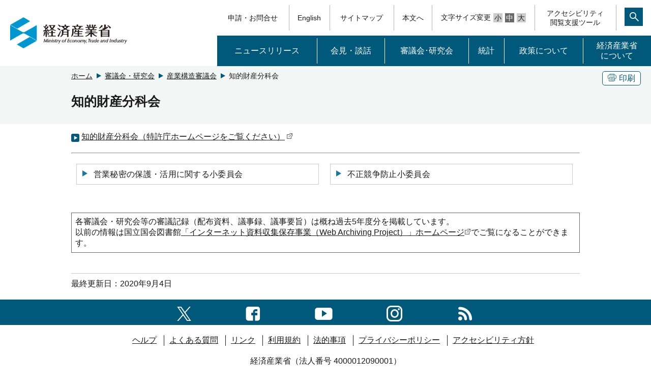

--- FILE ---
content_type: text/html
request_url: https://www.meti.go.jp/shingikai/sankoshin/chiteki_zaisan/index.html
body_size: 2050
content:
<!DOCTYPE html>
<html lang="ja">
<head>
<meta http-equiv="X-UA-Compatible" content="IE=edge">
<meta charset="UTF-8">
<meta name="format-detection" content="telephone=no">
<meta name="viewport" content="width=device-width,initial-scale=1.0,minimum-scale=1.0">
<meta name="description" content="">
<meta name="keywords" content="">
<link rel="shortcut icon" href="/favicon.ico">
<title>知的財産分科会 （METI/経済産業省）</title>
<link rel="stylesheet" media="screen" href="/css_2017/style.css">
<link rel="stylesheet" media="print" href="/css_2017/print.css">
<link rel="stylesheet" href="/icomoon/style.css">
<script src="/js_2017/jquery-3.2.1.min.js"></script>
<script src="/js_2017/jquery-migrate.js"></script>
<script src="/js_2017/jquery.matchHeight-min.js"></script>
<script src="/js_2017/base.js"></script>
<script src="/js_2017/ewbc.min.js" id="pt_loader"></script>
<link rel="stylesheet" href="/shingikai/css/shin_box.css">
<script>
$(function(){
   // #で始まるアンカーをクリックした場合に処理
   $('a[href^="#"]').click(function() {
      // スクロールの速度
      var speed = 400; // ミリ秒
      // アンカーの値取得
      var href= $(this).attr("href");
      // 移動先を取得
      var target = $(href == "#" || href == "" ? 'html' : href);
      // 移動先を数値で取得
      var position = target.offset().top;
      // スムーススクロール
      $('body,html').animate({scrollTop:position}, speed, 'swing');
      if (href == "#pagetop") {
        $('h1.top_logo a').focus();
      }
      return false;
   });
});
</script>
</head>


<body id="pagetop">
	<script src="/js_2017/header.js"></script>
	<script src="/js_2017/msearch.js"></script>
	<noscript><div class="jsOn">すべての機能をご利用いただくにはJavascriptを有効にしてください。Javascriptを無効のまま閲覧される方は<a href="/sitemap/index.html">サイトマップからページをご覧ください。</a></div></noscript>	

	<div id="main" tabindex="120">
    <div class="bg-g">
      <div class="w1000">
        <div class="clearfix">
          <div class="btn pc">
            <div class="border-btn"><a href="javascript:void(0)" onclick="window.print();return false;" tabindex="110"><span class="icon-copy"></span>印刷</a></div>
          </div>
          <!-- Breadcrumb List -->
          <div class="pan">
            <ol>
              <li><a tabindex="100" href="/">ホーム</a></li>
                                            <li><a tabindex="100" href="/shingikai/index.html">審議会・研究会</a></li>
                                                            <li><a tabindex="100" href="/shingikai/sankoshin/index.html">産業構造審議会</a></li>
                                            <li>知的財産分科会</li>
            </ol>
          </div>
        </div>
        <h1 id="MainContentsArea">知的財産分科会</h1>
      </div>
    </div>
    <div class="w1000 sp clearfix">
    </div>
    <div id="__main_contents" class="main w1000">

      
      <ul class="lnkLst">
 <li><a href="https://www.jpo.go.jp/resources/shingikai/index.html">知的財産分科会（特許庁ホームページをご覧ください）<img alt="外部リンク" height="13" src="/img_2017/template/icon_link.gif" width="13"></a></li>
</ul>

                                                                                                                          
      
      <hr style="margin: 20px 0px;">
<ul class="lineShin02">
 <li><a class="hvr-fade" href="/shingikai/sankoshin/chiteki_zaisan/eigyo_himitsu/index.html"><span class="icon-yaji01">&nbsp;</span>営業秘密の保護・活用に関する小委員会</a></li>
 <li><a class="hvr-fade" href="/shingikai/sankoshin/chiteki_zaisan/fusei_kyoso/index.html"><span class="icon-yaji01">&nbsp;</span>不正競争防止小委員会</a></li>
</ul>

                                                                                                                          
      
      <div class="boxNormal" style="margin-top: 50px;">
 <p class="mb0">各審議会・研究会等の審議記録（配布資料、議事録、議事要旨）は概ね過去5年度分を掲載しています。<br>
   以前の情報は国立国会図書館<a href="http://warp.da.ndl.go.jp/waid/3479">「インターネット資料収集保存事業（<span lang="en">Web Archiving Project</span>）」ホームページ<img alt="外部リンク" height="13" src="/img_2017/template/icon_link.gif" width="13"></a>でご覧になることができます。</p>
</div>

                                                                                                                          



      <!-- update info -->
      <div id="__rdo_update" class="b-top">
        <p>最終更新日：2020年9月4日</p>
      </div>
    </div>
  </div>
<script src="/js_2017/footer.js"></script></body>
</html>



--- FILE ---
content_type: text/css
request_url: https://www.meti.go.jp/shingikai/css/shin_box.css
body_size: 928
content:
<style>
/*�R�c��|box�{�^��
-------------------------------------------------- */
.shinBox{
	width:100%;
	margin: 5px 0 10px;
	border:1px solid #ccc;
	position:relative;
	right: 0;
	background-color: #eff4f7;
}
.shinBox a {
	display: block;
    line-height: 1.2;
    box-sizing: border-box;
    padding: 10px 20px 10px 10px;
    letter-spacing: .02em;
    text-decoration: none;
    position: relative;
    text-indent: -1em;
    padding-left: 1.5em;

}
.shinBox .icon-yaji01 {
	color: #1a79a4;
}

/*�R�c��|box�{�^�����X�g
-------------------------------------------------- */
ul.shinBoxList {
	list-style: none;
	padding-left: 0;
}

ul.shinBoxList li{
	width:100%;
	margin: 0px 0px 15px;
	border:1px solid #ccc;
	position:relative;
 right: 0;
 background-color: #eff4f7;
}

ul.shinBoxList li a {
	display: block;
 line-height: 1.2;
 box-sizing: border-box;
 padding: 10px 20px 10px 10px;
 letter-spacing: .02em;
 text-decoration: none;
 position: relative;
 text-indent: -1em;
 padding-left: 1.5em;
}

ul.shinBoxList li .icon-yaji01 {
	color: #1a79a4;
}

ul.shinBoxList li a:focus .icon-yaji01,
ul.shinBoxList li a:hover .icon-yaji01 {
	color: #ffffff;
}

/*�R�c��|�����N�i�V�^�C�g��
-------------------------------------------------- */
.nlinkTitle {
	position: relative;
	padding: 0 .5em .5em 0.5em;
	border-bottom: 1px solid #ccc;
}
.nlinkTitle span.icon-yaji01 {
	color: #1a79a4;
}

/*�R�c��|��2�z�u
-------------------------------------------------- */
ul.lineShin {
	display: flex;
	list-style: none;
	padding-left: 0;
	flex-wrap: wrap;
}
ul.lineShin li{
	width:47.5%;
	display: flex;
	margin: 5px 12px 5px 10px;
	border:1px solid #ccc;
	align-items: center;
	position:relative;
	right: 0;
	background-color: #eff4f7; 
}
ul.lineShin li a {
	display: block;
	width: 100%;
	height: 100%;
	line-height: 1.2;
	box-sizing: border-box;
	padding: 10px 20px 10px 10px;
 letter-spacing: .02em;
	text-decoration: none;
 position: relative;
 text-indent: -1em;
 padding-left: 1.5em;
}

ul.lineShin li .icon-yaji01 {
	color: #1a79a4;
}

ul.lineShin li a:focus .icon-yaji01,
ul.lineShin li a:hover .icon-yaji01 {
	color: #ffffff;
}


@media(max-width:768px){
	ul.lineShin{
	flex-direction: column;
	}
	ul.lineShin li {
		width: 99%;
		margin: 5px 12px 5px 10px;
		margin-top: -1px;
		position:relative;
	}
}

/*�R�c��|��2�z�u02
-------------------------------------------------- */
ul.lineShin02 {
	display: flex;
	list-style: none;
	padding-left: 0;
	flex-wrap: wrap;
}
ul.lineShin02 li{
	width:47.5%;
	display: flex;
	margin: 0px 12px 5px 10px;
	border:1px solid #ccc;
	align-items: center;
	position:relative;
	right: 0;
}
ul.lineShin02 li a {
	display: block;
	width: 100%;
	height: 100%;
 line-height: 1.2;
 box-sizing: border-box;
 padding: 10px 20px 10px 10px;
 letter-spacing: .02em;
 text-decoration: none;
 position: relative;
 text-indent: -1em;
 padding-left: 1.5em;
}

ul.lineShin02 li .icon-yaji01 {
	color: #1a79a4;
}

ul.lineShin02 li a:focus .icon-yaji01, 
ul.lineShin02 li a:hover .icon-yaji01 {
	color: #ffffff;
}


@media(max-width:900px){
	ul.lineShin02{
	flex-direction: column;
	}
	ul.lineShin02 li {
		width: 99%;
		margin: 5px 12px 5px 10px;
		margin-top: -1px;
		position:relative;
	}
}

/*�R�c��|box�{�^��Fade
-------------------------------------------------- */
.hvr-fade {
  display: inline-block;
  vertical-align: middle;
  -webkit-transform: perspective(1px) translateZ(0);
  transform: perspective(1px) translateZ(0);
  box-shadow: 0 0 1px rgba(0, 0, 0, 0);
  overflow: hidden;
  -webkit-transition-duration: 0.3s;
  transition-duration: 0.3s;
  -webkit-transition-property: color, background-color;
  transition-property: color, background-color;
}
.hvr-fade:hover, .hvr-fade:focus, .hvr-fade:active {
  background-color: #1a79a4;
  color: white;
}

</style>